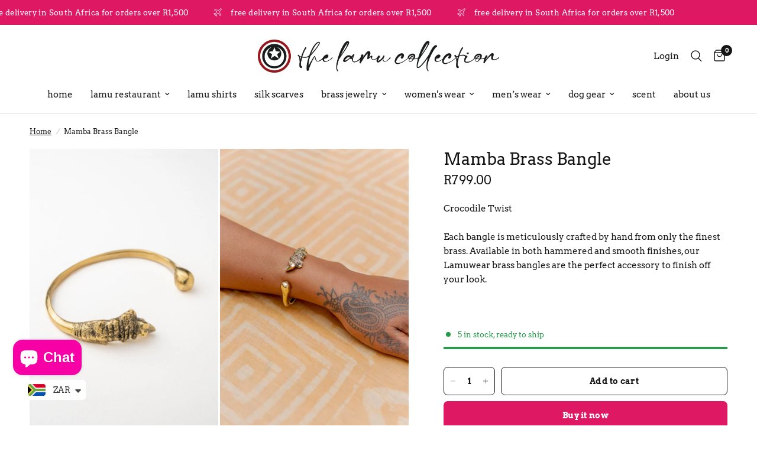

--- FILE ---
content_type: text/javascript
request_url: https://www.lamucollection.com/cdn/shop/t/9/assets/pickup-availability.js?v=105428679355683734981743693452
body_size: -150
content:
customElements.get("pickup-availability")||customElements.define("pickup-availability",class extends HTMLElement{constructor(){super(),this.hasAttribute("available")&&(this.onClickRefreshList=this.onClickRefreshList.bind(this),this.fetchAvailability(this.dataset.variantId))}fetchAvailability(variantId){let rootUrl=this.dataset.rootUrl;rootUrl.endsWith("/")||(rootUrl=rootUrl+"/");const variantSectionUrl=`${rootUrl}variants/${variantId}/?section_id=pickup-availability`;fetch(variantSectionUrl).then(response=>response.text()).then(text=>{const sectionInnerHTML=new DOMParser().parseFromString(text,"text/html").querySelector(".shopify-section");this.renderPreview(sectionInnerHTML)}).catch(e=>{const button=this.querySelector("button");button&&button.removeEventListener("click",this.onClickRefreshList),this.renderError()})}onClickRefreshList(evt){this.fetchAvailability(this.dataset.variantId)}renderError(){this.innerHTML="",this.querySelector("button")&&this.querySelector("button").addEventListener("click",this.onClickRefreshList)}renderPreview(sectionInnerHTML){const drawer=document.querySelector(".pickup-availability-drawer");if(drawer&&drawer.remove(),!sectionInnerHTML.querySelector(".pickup-availability-information")){this.innerHTML="",this.removeAttribute("available");return}this.innerHTML=sectionInnerHTML.querySelector(".pickup-availability-information").innerHTML,this.setAttribute("available",""),document.getElementById("Pickup-Availability").innerHTML=sectionInnerHTML.querySelector(".side-availability").innerHTML;const button=this.querySelector("button");button&&button.addEventListener("click",evt=>{document.getElementById("Pickup-Availability").classList.toggle("active"),document.getElementsByTagName("body")[0].classList.toggle("open-cc"),evt.preventDefault()})}});
//# sourceMappingURL=/cdn/shop/t/9/assets/pickup-availability.js.map?v=105428679355683734981743693452
